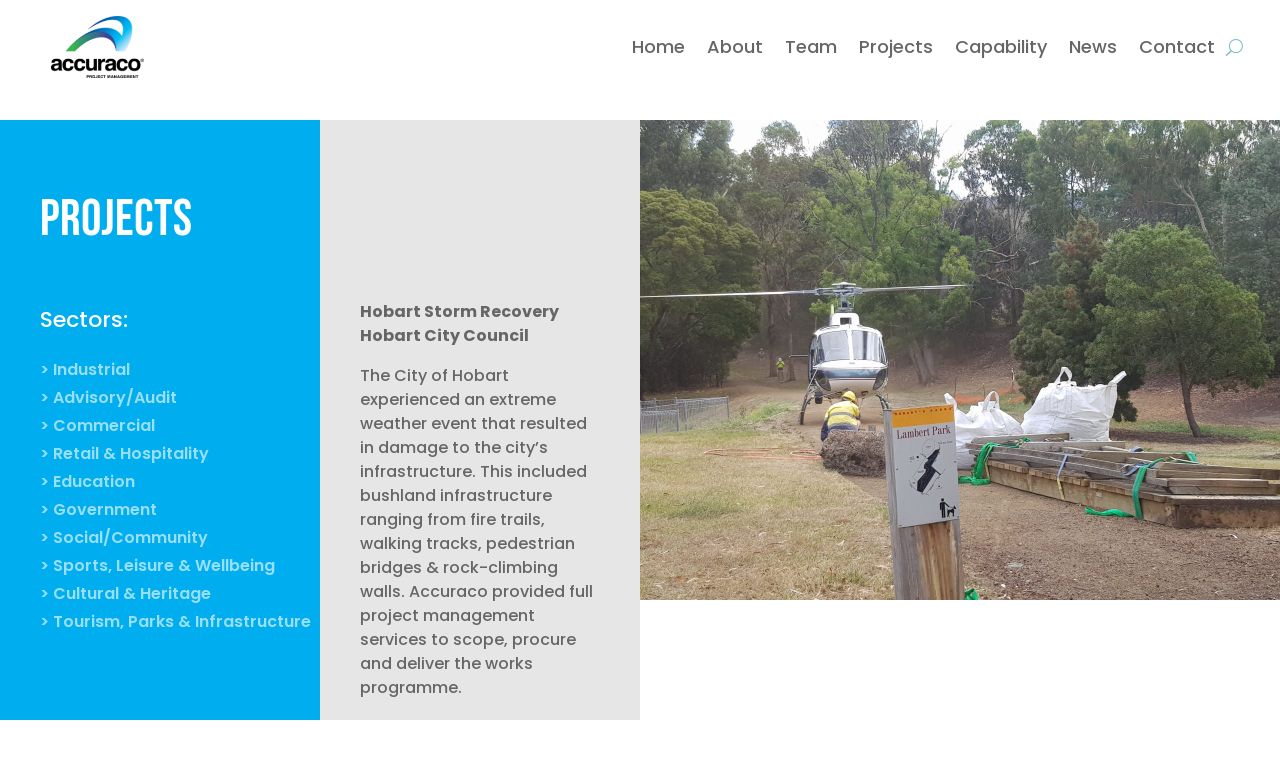

--- FILE ---
content_type: text/css
request_url: https://accuraco.com/wp-content/et-cache/417/et-core-unified-417.min.css?ver=1765502868
body_size: 530
content:
html{overflow:scroll;overflow-x:hidden}::-webkit-scrollbar{width:0;background:transparent}.et_pb_team_member_image{height:auto;width:100%!important}.et_pb_filterable_portfolio .et_pb_portfolio_filters{display:none}.et_pb_filterable_portfolio{padding-right:40px!important}.post-meta{display:none}.et_portfolio_image{filter:grayscale(1)}.et_portfolio_image:hover{filter:grayscale(0)}.projects-column{background-color:#e6e6e6;height:85vh;font-size:16px!important;line-height:1.5em!important}.mfp-title{display:none!important}.dl-v-menu .et_pb_menu_inner_container,.dl-v-menu .et_pb_menu__wrap,.dl-v-menu .et_pb_menu__menu,.dl-v-menu.et_pb_menu .et_pb_menu__menu>nav,.dl-v-menu.et_pb_menu .et_pb_menu__menu>nav>ul{display:block}.dl-v-menu .et_mobile_nav_menu{display:none}.et-pb-slider-arrows{color:white!important}.et-pb-active-control{background-color:white!important}.et-pb-controllers{font:whitesmoke!important}.projects-column{height:90vh!important;overflow-y:auto}.projects-row{height:90vh!important}.projects-section{height:90vh!important}.sectors-column{height:90vh}.capability-one{width:40%!important;height:90vh!important}.capability-two{display:flex;width:40%!important;height:90vh!important;margin:auto!important;overflow-y:auto}.capability-three{display:flex;width:20%!important;height:90vh!important}.contact-one{height:90vh!important;width:40%!important}.contact-two{margin:auto;height:90vh!important;margin-left:10px;width:30%!important;overflow-y:auto}.contact-three{margin:auto;height:90vh!important;margin-left:10px;width:30%!important;overflow-y:auto}@media screen and (max-width:1020px){.sectors-column{height:auto}.projects-column{height:auto!important;overflow-y:auto}.projects-row{height:auto!important}.projects-section{height:auto!important}.team-list{height:auto}.capability-one{width:100%!important;height:auto!important}.capability-two{width:100%!important;height:auto!important;padding-bottom:50px}.capability-three{width:100%!important;height:auto!important}.contact-one{width:100%!important}.contact-two{margin:auto;height:auto!important;padding:0px 10px;width:100%!important}.contact-three{margin:auto;height:auto!important;padding:0px 10px;width:100%!important}.contact-row{overflow-y:auto!important}}@media screen and (min-width:1020px){.team-list{height:90vh;overflow-y:auto}}